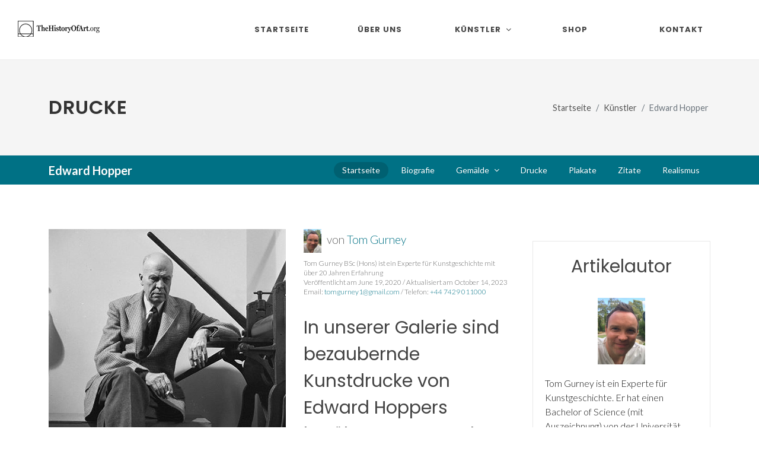

--- FILE ---
content_type: text/html
request_url: https://www.thehistoryofart.org/de/edward-hopper/drucke/
body_size: 8882
content:
<!DOCTYPE html>
<html dir="ltr" lang="de-DE">
<head>

	<meta http-equiv="content-type" content="text/html; charset=utf-8" />
	<meta name="author" content="Tom Gurney" />

	<!-- Stylesheets
	============================================= -->
	<link rel="stylesheet" href="/assets-new/css/fonts-import.css" type="text/css" />
	<link rel="stylesheet" href="/assets-new/css/bootstrap.css" type="text/css" />
	<link rel="stylesheet" href="/assets-new/style.css" type="text/css" />
	<link rel="stylesheet" href="/assets-new/css/dark.css" type="text/css" />
	<link rel="stylesheet" href="/assets-new/css/font-icons.css" type="text/css" />
	<link rel="stylesheet" href="/assets-new/css/animate.css" type="text/css" />
	<link rel="stylesheet" href="/assets-new/css/magnific-popup.css" type="text/css" />

	<link rel="stylesheet" href="/assets-new/css/custom.css" type="text/css" />
	<link rel="stylesheet" href="/assets-new/css/splash.css" type="text/css" />
	<meta name="viewport" content="width=device-width, initial-scale=1" />

	<!-- Start of Metas
	============================================= -->
	<title>Drucke von Edward Hopper (Deutsch)</title>
    <link rel="canonical" href="https://www.thehistoryofart.org/de/edward-hopper/drucke/" />
    <meta name="description" content="Drucke von Edward Hopper. Erfahren Sie mehr über den Werdegang des Künstlers.">
    <meta name="keywords" content="Drucke,edward hopper,hopper,deutsch">
    <script type="application/ld+json">
	{
		"@context": "https://schema.org",
		"@type": "Article",
		"author": {
			"@type": "Person",
			"name": "Tom Gurney",
			"url": "https://www.thehistoryofart.org/author/tom-gurney/",
			"image": "https://www.thehistoryofart.org/author/tom-gurney/Tom Gurney.jpg",
			"telephone": "+447429011000",
			"email": "tomgurney1@gmail.com"
		},
		"publisher": {
			"@type": "Organization",
			"name": "TheHistoryOfArt.org"
		}
	}
    </script>
    <!-- End of Metas
	============================================= -->

	<!-- Global site tag (gtag.js) - Google Analytics -->
	<script async src="https://www.googletagmanager.com/gtag/js?id=G-WLM9M8BNGN"></script>
	<script>
	  window.dataLayer = window.dataLayer || [];
	  function gtag(){dataLayer.push(arguments);}
	  gtag('js', new Date());

	  gtag('config', 'G-WLM9M8BNGN');
	</script>
	<script type="text/javascript" async="async" data-noptimize="1" data-cfasync="false" src="//scripts.scriptwrapper.com/tags/f3709961-28c0-48c2-9b7d-a54541951413.js"></script>
</head>

<body class="stretched">

	<!-- Document Wrapper
	============================================= -->
	<div id="wrapper" class="clearfix">
		<div id="placeholder-104">

		</div>

		<!-- Header
		============================================= -->
		<header id="header" class="full-header">
			<div id="header-wrap">
				<div class="container">
					<div class="header-row">

						<!-- Logo
						============================================= -->
						<div id="logo">
							<a href="/de/" class="standard-logo" data-dark-logo="/assets-new/images/logo-dark.png"><img src="/assets/images/logo.png" alt="TheHistoryofArt.org Logo"></a>
							<a href="/de/" class="retina-logo" data-dark-logo="/assets-new/images/logo-dark@2x.png"><img src="/assets/images/logo@2xnew.png" alt="TheHistoryofArt.org Logo"></a>
							<a href="/de/" class="mobile-logo"><img src="/assets/images/logo-mobile3@2xnew.png" alt="TheHistoryofArt.org Logo"></a>
						</div><!-- #logo end -->

						<div id="primary-menu-trigger">
							<svg class="svg-trigger" viewBox="0 0 100 100"><path d="m 30,33 h 40 c 3.722839,0 7.5,3.126468 7.5,8.578427 0,5.451959 -2.727029,8.421573 -7.5,8.421573 h -20"></path><path d="m 30,50 h 40"></path><path d="m 70,67 h -40 c 0,0 -7.5,-0.802118 -7.5,-8.365747 0,-7.563629 7.5,-8.634253 7.5,-8.634253 h 20"></path></svg>
						</div>

						<!-- Primary Navigation
						============================================= -->
						<nav class="primary-menu with-arrows">

							<ul class="menu-container">
								<li class="menu-item">
									<a class="menu-link" href="/de/"><div>Startseite</div></a>
								</li>
								<li class="menu-item"><a class="menu-link" href="/de/uber-uns/"><div>Über uns</div></a></li>
								<li class="mega-menu menu-item"><a class="menu-link" href="#"><div>Künstler</div></a>
									<div class="mega-menu-content mega-menu-style-2 px-0">
										<div class="container">
											<div class="row">
												<div class="mega-menu-column col-lg-12 tab-content">
													<div class="tab-pane fade show active" id="mega-menu-tab-men">
														<div class="row">
															<ul class="mega-menu-column sub-menu-container col-lg-3 border-start-0">
																<li class="mega-menu-title menu-item"><a class="menu-link" href="/de/kunstler/"><div>Alle Künstler</div></a>
																</li>
																<li class="mega-menu-title menu-item"><a class="menu-link" href="/de/kunstler/renaissance/"><div>Renaissance</div></a>
																	<ul class="sub-menu-container">
																		<li class="menu-item"><a class="menu-link" href="/de/giotto/"><div>Giotto</div></a></li>
																		<li class="menu-item"><a class="menu-link" href="/de/donatello/"><div>Donatello</div></a></li>
																		<li class="menu-item"><a class="menu-link" href="/de/filippo-brunelleschi/"><div>Filippo Brunelleschi</div></a></li>
																		<li class="menu-item"><a class="menu-link" href="/de/albrecht-durer/"><div>Albrecht Durer</div></a></li>
																		<li class="menu-item"><a class="menu-link" href="/de/raphael/"><div>Raphael</div></a></li>
																		<li class="menu-item"><a class="menu-link" href="/de/hieronymus-bosch/"><div>Hieronymus Bosch</div></a></li>
																	</ul>
																</li>
															</ul>
															<ul class="mega-menu-column sub-menu-container border-start-0 col-lg-3">
																<li class="mega-menu-title menu-item"><a class="menu-link" href="/de/kunstler/barock/"><div>Barock</div></a>
																	<ul class="sub-menu-container">
																		<li class="menu-item"><a class="menu-link" href="/de/rembrandt/"><div>Rembrandt</div></a></li>
																		<li class="menu-item"><a class="menu-link" href="/de/artemisia-gentileschi/"><div>Artemisia Gentileschi</div></a></li>
																	</ul>
																</li>
																<li class="mega-menu-title menu-item"><a class="menu-link" href="/de/kunstler/romantik/"><div>Romantik</div></a>
																	<ul class="sub-menu-container">
																		<li class="menu-item"><a class="menu-link" href="/de/francisco-de-goya/"><div>Francisco Goya</div></a></li>
																		<li class="menu-item"><a class="menu-link" href="/de/caspar-david-friedrich/"><div>Caspar David Friedrich</div></a></li>
																	</ul>
																</li>
															</ul>
															<ul class="mega-menu-column sub-menu-container border-start-0 col-lg-3">
																<li class="mega-menu-title menu-item"><a class="menu-link" href="/de/kunstler/impressionismus/"><div>Impressionismus</div></a>
																</li>
																<li class="mega-menu-title menu-item"><a class="menu-link" href="/de/kunstler/post-impressionismus/"><div>Post Impressionismus</div></a>
																	<ul class="sub-menu-container">
																		<li class="menu-item"><a class="menu-link" href="/de/vincent-van-gogh/"><div>Vincent van Gogh</div></a></li>
																	</ul>
																</li>
																<li class="mega-menu-title menu-item"><a class="menu-link" href="/de/kunstler/expressionismus/"><div>Expressionismus</div></a>
																	<ul class="sub-menu-container">
																		<li class="menu-item"><a class="menu-link" href="/de/edvard-munch/"><div>Edvard Munch</div></a></li>
																		<li class="menu-item"><a class="menu-link" href="/de/franz-marc/"><div>Franz Marc</div></a></li>
																	</ul>
																</li>
															</ul>
															<ul class="mega-menu-column sub-menu-container border-start-0 col-lg-3">
																<li class="mega-menu-title menu-item"><a class="menu-link" href="/de/kunstler/jugendstils/"><div>Jugendstils</div></a>
																	<ul class="sub-menu-container">
																		<li class="menu-item"><a class="menu-link" href="/de/gustav-klimt/"><div>Gustav Klimt</div></a></li>
																	</ul>
																</li>
																<li class="mega-menu-title menu-item"><a class="menu-link" href="/de/kunstler/moderne/"><div>Moderne</div></a>
																	<ul class="sub-menu-container">
																		<li class="menu-item"><a class="menu-link" href="/de/wassily-kandinsky/"><div>Wassily Kandinsky</div></a></li>
																		<li class="menu-item"><a class="menu-link" href="/de/edward-hopper/"><div>Edward Hopper</div></a></li>
																		<li class="menu-item"><a class="menu-link" href="/de/rene-magritte/"><div>Rene Magritte</div></a></li>
																	</ul>
																</li>
															</ul>
														</div>
													</div>
												</div>
											</div>
										</div>
									</div>
								</li>
								<li class="menu-item"><a class="menu-link" href="/de/shop/"><div>Shop</div></a></li>
								<li class="menu-item"><a class="menu-link" href="/de/kontakt/"><div>Kontakt</div></a></li>
							</ul>
						</nav><!-- #primary-menu end -->
					</div>
				</div>
			</div>
			<div class="header-wrap-clone"></div>
		</header><!-- #header end -->
		
		<!-- Slider
		============================================= -->
		<section id="slider" class="slider-element dark min-vh-100 include-header">
			<div class="slider-inner flex-column">

				<div class="vertical-middle">
					<div class="container">
						<div class="row align-items-lg-center g-0">
							<div class="col-lg-4 col-md-6">
								<p class="display-3 fw-bold text-white">Become an art expert in minutes.</p>
								<div class="pricing-price new-price">
									<span class="price-unit">$</span>14
								</div>
								<div class="pricing-price old-price">
									<span class="price-unit">$</span>23
								</div>
								<div class="splash-reviews">	
									<i style="font-size: 26px;" class="icon icon-star3"></i>
									<i style="font-size: 26px;" class="icon icon-star3"></i>
									<i style="font-size: 26px;" class="icon icon-star3"></i>
									<i style="font-size: 26px;" class="icon icon-star3"></i>
									<i style="font-size: 26px;" class="icon icon-star-half2"></i><strong><br />(134 reviews)</strong>
								</div>
							  	<div id="countdown"><p>🔥 <strong>Sale Ending Soon:</strong>🔥<br />
									<strong class="time-details"><span id="hours"></span> Hour, <span id="minutes"></span> Minutes, <span id="seconds"></span> Seconds</strong></p>
								</div>
								<div>
									<a href="https://transactions.sendowl.com/products/78886992/EF4BBAB8/add_to_cart" class="button button-desc button-3d button-rounded button-amber center preorder-ebook-1">Buy Now<span>PDF Instant Download</span></a>
									<a href="/ebooks/the-worlds-most-famous-artists/" class="find-out-more ms-0 ms-lg-2 mt-2 btn text-light rounded-3 nott ls0 shadow-sm">Find Out More</a>
								</div>
								<script type="text/javascript" src="https://transactions.sendowl.com/assets/sendowl.js"></script>
							</div>

							<div class="col-lg-1 d-md-none d-lg-block"></div>

							<div class="col-lg-7 col-md-6 align-self-lg-middle">
								<div class="slide-imgs">
									<iframe width="960" height="540" src="https://www.youtube.com/embed/HvsHdq5GNgE?si=7BZAlcL5wWwsXlcT" title="YouTube video player" frameborder="0" allow="accelerometer; autoplay; clipboard-write; encrypted-media; gyroscope; picture-in-picture; web-share" referrerpolicy="strict-origin-when-cross-origin" allowfullscreen></iframe>
								</div>
							</div>

						</div>
					</div>
				</div>

			</div>
		</section><!-- #slider end -->

		<!-- Start of H1 and Breadcrumb
		============================================= -->
		<section id="page-title">

			<div class="container clearfix">
				<h1>Drucke</h1>
				<ol class="breadcrumb">
					<li class="breadcrumb-item"><a href="/de/">Startseite</a></li>
					<li class="breadcrumb-item"><a href="/de/kunstler/">Künstler</a></li>
					<li class="breadcrumb-item active" aria-current="page">Edward Hopper</li>
				</ol>
			</div>

		</section>
		<!-- End of H1 and Breadcrumb
		============================================= -->

		<!-- Start of Sub Menu
		============================================= -->
		<div id="page-menu" data-mobile-sticky="true">
			<div id="page-menu-wrap">
				<div class="container">
					<div class="page-menu-row">

						<div class="page-menu-title"><span>Edward Hopper</span></div>

						<nav class="page-menu-nav">
							<ul class="page-menu-container">
								<li class="page-menu-item current"><a href="/de/edward-hopper/"><div>Startseite</div></a></li>
								<li class="page-menu-item"><a href="/de/edward-hopper/biografie/"><div>Biografie</div></a></li>
								<li class="page-menu-item"><a href="/de/edward-hopper/gemalde/"><div>Gemälde</div></a>
									<ul class="page-menu-sub-menu">
										<li class="page-menu-item"><a href="/de/edward-hopper/nighthawks/"><div>Nighthawks</div></a></li>
										<li class="page-menu-item"><a href="/de/edward-hopper/gas/"><div>Gas</div></a></li>
										<li class="page-menu-item"><a href="/de/edward-hopper/rooms-by-the-sea/"><div>Rooms by the Sea (Zimmer am Meer)</div></a></li>
										<li class="page-menu-item"><a href="/de/edward-hopper/automat-gemalde/"><div>Automat (Gemälde)</div></a></li>
										<li class="page-menu-item"><a href="/de/edward-hopper/new-york-movie/"><div>New York Movie</div></a></li>
										<li class="page-menu-item"><a href="/de/edward-hopper/early-sunday-morning/"><div>Early Sunday Morning</div></a></li>
										<li class="page-menu-item"><a href="/de/edward-hopper/leuchtturm-mit-zwei-lichtern/"><div>Leuchtturm mit zwei Lichtern</div></a></li>
										<li class="page-menu-item"><a href="/de/edward-hopper/sommerabend/"><div>Sommerabend (Summer Evening)</div></a></li>
										<li class="page-menu-item"><a href="/de/edward-hopper/morgensonne/"><div>Morgensonne (Morning Sun)</div></a></li>
										<li class="page-menu-item"><a href="/de/edward-hopper/chop-suey/"><div>Chop Suey</div></a></li>
										<li class="page-menu-item"><a href="/de/edward-hopper/road-in-maine/"><div>Road in Maine</div></a></li>
										<li class="page-menu-item"><a href="/de/edward-hopper/office-in-a-small-city/"><div>Office in a Small City (Büro in einer Kleinstadt)</div></a></li>
										<li class="page-menu-item"><a href="/de/edward-hopper/hotel-lobby/"><div>Hotel Lobby</div></a></li>
										<li class="page-menu-item"><a href="/de/edward-hopper/room-in-new-york/"><div>Room in New York</div></a></li>
										<li class="page-menu-item"><a href="/de/edward-hopper/hotelzimmer/"><div>Hotelzimmer</div></a></li>
										<li class="page-menu-item"><a href="/de/edward-hopper/october-on-cape-cod/"><div>October on Cape Cod</div></a></li>
										<li class="page-menu-item"><a href="/de/edward-hopper/ground-swell/"><div>Ground Swell</div></a></li>
										<li class="page-menu-item"><a href="/de/edward-hopper/route-6-eastham/"><div>Route 6 Eastham</div></a></li>
										<li class="page-menu-item"><a href="/de/edward-hopper/room-in-brooklyn/"><div>Room in Brooklyn</div></a></li>
										<li class="page-menu-item"><a href="/de/edward-hopper/approaching-a-city/"><div>Approaching a City</div></a></li>
								   </ul>
								</li>
								<li class="page-menu-item"><a href="/de/edward-hopper/drucke/"><div>Drucke</div></a></li>
								<li class="page-menu-item"><a href="/de/edward-hopper/plakate/"><div>Plakate</div></a></li>
								<li class="page-menu-item"><a href="/de/edward-hopper/zitate/"><div>Zitate</div></a></li>
								<li class="page-menu-item"><a href="/de/edward-hopper/realismus/"><div>Realismus</div></a></li>
							</ul>
						</nav>

						<div id="page-menu-trigger"><i class="icon-reorder"></i></div>

					</div>
				</div>
			</div>
		</div>
		<!-- End of Sub Menu
		============================================= -->
		
		<div id="placeholder-105">

		</div>

		<!-- Content
		============================================= -->
		<section id="content">
			<div class="content-wrap">
				<div class="container clearfix">

					<div class="row gutter-40 col-mb-80">
						<!-- Post Content
						============================================= -->
						<div class="postcontent col-lg-9">
							
							<div class="main-image-container">

								<a class="main-image" href="https://amzn.to/3ueMQo0" rel="nofollow" target="_blank">
									<!-- Start of Main Image
									============================================= -->
									<img src="/edward-hopper/Edward Hopper Prints.jpg" alt="Drucke Edward Hopper" class="img-responsive">
									<!-- End of Main Image
									============================================= -->
								</a>

								<a class="main-image-link" href="https://amzn.to/3ueMQo0" rel="nofollow" target="_blank">Jetzt Kunstdrucke kaufen<br /><b>von Amazon</b></a>

								<p class="main-image-statement">* Als Amazon-Partner verdiene ich an qualifizierten Käufen.</p>

								<br clear="all" />

								<div id="placeholder-108">

								</div>
								
							</div>
							
							<div class="author">
								<p id="author-text">
									
									<a href="https://www.thehistoryofart.org/author/tom-gurney/" rel="author" style="vertical-align: middle;padding-right: 5px;">
										<img src="https://www.thehistoryofart.org/author/tom-gurney/Tom Gurney.jpg" alt="Tom Gurney" width="30" height="40" />
									</a> von <a href="https://www.thehistoryofart.org/author/tom-gurney/" rel="author">Tom Gurney</a><br />
									<span style="display: block;font-size: 12px !important;line-height: 16px;padding-top: 10px;">Tom Gurney BSc (Hons) ist ein Experte für Kunstgeschichte mit über 20 Jahren Erfahrung<br />
									Veröffentlicht am June 19, 2020 / Aktualisiert am October 14, 2023<br />
									Email: <a href="mailto:tomgurney1@gmail.com">tomgurney1@gmail.com</a> / Telefon: <a href="tel:+447429011000">+44 7429 011000</a></span>
								</p>
							</div>
							
							<!-- Start of Main Content
							============================================= -->
							
							<h2>In unserer Galerie sind bezaubernde Kunstdrucke von Edward Hoppers berühmtesten Stadt- und Landschaftsgemälden zu sehen. Hier besprechen wir die verschiedenen Drucke seiner Arbeiten, die online verfügbar sind.</h2>

                            <p class="mbottom20">In diesem Abschnitt können Sie durch eine Galerie mit Karriere-Highlights aus Hoppers Karriere blättern. Klicken Sie einfach auf Ihr bevorzugtes Gemälde, um mehr darüber zu erfahren. Jedes dieser hier enthaltenen Kunstwerke kann als gerahmter oder ungerahmter Kunstdruck bei Art.com, Amazon.com und Google gekauft werden. Sie sind unsere empfohlenen Kunsthändler, und wir erhalten eine kleine Provision auf Kunstkäufe, die uns hilft, den Unterhalt dieser Website zu finanzieren.</p>
                            
                            <p class="mbottom20">Wer weniger Geld übrig hat, könnte sich stattdessen für Poster entscheiden , die ideal für diejenigen sind, die in kurzer Zeit mehrere Wände oder Räume bedecken möchten. Neben dem Werk des amerikanischen Realismus von Edward Hopper gehören Jackson Pollock , Pablo Picasso und Wassily Kandinsky zu den beliebtesten Reproduktionen.</p>
                            
                            <p class="mbottom20">Weitere zu berücksichtigende Künstler sind der abstrakte Expressionist Paul Klee , der Jugendstilmaler Alphonse Mucha und auch der niederländische abstrakte Künstler Piet Mondrian. Edward Hopper Prints ist eine aufregende neue Website, die Menschen berät, die hochwertige Edward Hopper-Drucke aus einer großen Galerie seiner Gemälde kaufen möchten.</p>
                            
                            <div id="placeholder-106"></div>
                            
                            <p class="mbottom20">Sie können einfach auf das Nighthawks-Gemälde unten klicken, um alle bei Art.com erhältlichen zu sehen, die gerahmte, ungerahmte Giclée-Drucke und Wandteppiche des großen Künstlers Edward Hopper anbieten. Weitere Informationen zum Werdegang von Edward Hopper finden Sie auch in unserer Kurzbiografie weiter unten auf dieser Seite.</p>
                            
                            <p class="mbottom20">Als große Fans dieses Künstlers wollten wir eine Website einrichten, um Menschen zu helfen, die einen professionellen Online-Kunstladen benötigen, dem sie zu 100 % vertrauen können, um gerahmte oder ungerahmte Kopien von Gemälden von Edward Hopper online zu kaufen und mehr über die Kunst zu erfahren selbst ein einflussreicher Künstler.</p>
                            
                            <p class="mbottom20">Jedes seiner Schlüsselbilder kann auch auf dieser Website recherchiert werden. Sie können hier auch Gemälde von Edward Hopper kaufen. Hoppers Drucke zeigen das moderne Leben der Amerikaner zu dieser Zeit durch die Augen des Künstlers, der sehr viel seine eigene, einzigartige Sichtweise hatte, die er in seiner Kunst zum Ausdruck brachte. Während er am besten als Öl-auf-Leinwand-Künstler bekannt ist, erzielte er auch Erfolge als Aquarellmaler, der zu dieser Zeit in Amerika populär wurde, und er produzierte auch mehrere Druckradierungen.</p>
                            
                            <div id="placeholder-107"></div>
                            
                            <p class="mbottom20">Leute wie Willem de Kooning, Jim Dine und Mark Rothko haben behauptet, dass Hopper einen starken Einfluss auf ihre eigene Entwicklung als Künstler hatte, besonders in ihren früheren Jahren, und so gibt es sicherlich keinen Zweifel an der Qualität und Stärke des Vermächtnisses von Edward Hopper und seine Bilder.</p>
                            
                            <p class="mbottom20">Es gibt eine große Anzahl verschiedener Online-Händler, die Reproduktionen der Werke dieses Künstlers anbieten, aber es ist wichtig, den richtigen auszuwählen, um sicherzustellen, dass Ihr Produkt so gut wie möglich ist. Sie werden eine große Auswahl an kleinen und größeren Unternehmen finden, die sich um die Karriere dieses Künstlers kümmern, von denen viele eine riesige Auswahl an Gemälden aus seiner Karriere anbieten.</p>
                            
                            <p class="mbottom20">Diejenigen, die Freunde oder Familienmitglieder haben, die solche Drucke sammeln, sollten konsultiert werden, da sie direkte Erfahrung im Umgang mit einigen dieser Unternehmen haben. Wir empfehlen, nach Möglichkeit aus Ihrem eigenen Land zu bestellen, um böse Überraschungen bei der Einfuhrsteuer oder beträchtliche Versandkosten zu vermeiden, die Sie möglicherweise nicht in Ihrem ursprünglichen Budget berücksichtigt haben. Es lohnt sich auf jeden Fall, sich die Zeit zum Stöbern zu nehmen,</p>
							
							<div id="ezoic-pub-ad-placeholder-112"></div>
                            
                            <p class="mbottom20">Es gibt auch Dinge, an die Sie denken sollten, wenn Sie Ihr Kunstwerk individuell gestalten, da die größeren Geschäfte viele verschiedene Möglichkeiten bieten, den Druck genau richtig zu machen. Denken Sie zum Beispiel an einen Rahmen, der Ihre Kunstwerke langfristig schützt und an der Wand aufgehängt auch besonders schick aussieht. Alternativ sollte ein ungerahmtes Kunstwerk viel billiger sein, und Sie könnten sogar einen Rahmen vor Ort finden, um möglicherweise etwas Geld zu sparen.</p>
                            
                            <p class="mbottom20">Innerhalb des Rahmens gibt es Optionen rund um das Cover, die Lagen über dem Druck, der in einer Vielzahl von Materialien für unterschiedliche Effekte erhältlich sein kann. Es gibt auch kleine Karten, die zwischen Rahmen und Bildmaterial platziert werden können, um etwas Luft zum Atmen zu schaffen, damit Hoppers Originalwerk seine Bedeutung behalten kann. Schließlich werden einige Marktplätze auch eine Reihe von Drittanbietern haben,</p>
                            
                            <p class="mbottom20">Nighthawks wird sein beliebtestes Gemälde bleiben, aber es gibt ungefähr 100-200 Werke, die aus seiner Gesamtproduktion als ziemlich bekannt angesehen werden können. Hoppers Chop Suey hat ebenfalls einen hohen Stellenwert, da es später als Hommage in Rothkos eigenen Werken verwendet wird. Sie können hier über Nighthawks lesen. Andere großartige Hopper-Drucke sind Gasund Chop-Suey.</p>
							
							<div id="ezoic-pub-ad-placeholder-113"></div>
                            
                            <p class="mbottom20">Der Erfolg von Hopper-Drucken, die viele auf der ganzen Welt gerne und regelmäßig kaufen, ist hauptsächlich auf einige Faktoren im Stil seiner Werke zurückzuführen. Dies beginnt mit der einzigartigen Atmosphäre, die sie ausstrahlen, mit nur wenigen Zeichen und geringen Details im Hintergrund, die der beabsichtigten Botschaft einen großen Fokus verleihen. Hopper verwendete auch interessante Farbschemata, die helle Bereiche in großem Kontrast zu dunkleren Hintergründen hervorheben würden. Eine Liste weiterer Edward Hopper-Drucke finden Sie unten mit unserer umfangreichen Liste der besten Gemälde des amerikanischen Künstlers Edward Hopper:</p>
                            
                            <ul class="mbottom20">
								<li>Sommerinnenraum</li>
								<li>Straße in Maine</li>
								<li>Mitesser, Monhegan</li>
								<li>Das Mansarddach</li>
								<li>Haus an der Eisenbahn</li>
								<li>Selbstporträt</li>
								<li>Sonntag</li>
								<li>Drogerie</li>
								<li>Licht an zwei Lichtern</li>
								<li>Aussichtsstraße, Gloucester</li>
								<li>Chop-Suey</li>
								<li>Der Leuchtturm an zwei Lichtern</li>
								<li>Maishügel (Truro, Cape Cod)</li>
								<li>Früher Sonntagmorgen</li>
								<li>Hotelzimmer</li>
								<li>Cape Cod Nachmittag</li>
								<li>Das Zirkeltheater</li>
								<li>Abteil C, Waggon 293</li>
								<li>Cape Cod-Abend</li>
								<li>New Yorker Film</li>
								<li>Gas</li>
								<li>Büro in der Nacht</li>
								<li>Das Lee-Ufer</li>
								<li>Nachtschwärmer</li>
								<li>Hotellobby</li>
								<li>Zimmer für Touristen</li>
								<li>Der Palast</li>
								<li>Zimmer am Meer</li>
								<li>Morgensonne</li>
								<li>Zweites Stockwerk Sonnenlicht</li>
								<li>Eine Frau in der Sonne</li>
								<li>Stuhlwagen</li>
							</ul>

                        <!-- End of Main Content
							============================================= -->
							
							<div id="placeholder-109">

							</div>

						</div><!-- .postcontent end -->

						<!-- Sidebar
						============================================= -->
						<div class="sidebar col-lg-3">
							
							<div class="advertisment">
								<div id="placeholder-101">

								</div>
							</div>

							<div class="advertisment">
								<div id="placeholder-102">

								</div>
							</div>
							
							<div>
								<div id="placeholder-103">

								</div>
							</div>
							
							<div>
								<div id="placeholder-111">

								</div>
							</div>
							
							<div class="advertisment author-box">
							
								<h2 class="mbottom20">Artikelautor</h2>

								<p class="mbottom20 author-image">
									<a href="https://www.thehistoryofart.org/author/tom-gurney/" rel="author">
										<img src="https://www.thehistoryofart.org/author/tom-gurney/Tom Gurney.jpg" alt="Tom Gurney" />
									</a>
								</p>
								
								<p class="mbottom20 author-description">Tom Gurney ist ein Experte für Kunstgeschichte. Er hat einen Bachelor of Science (mit Auszeichnung) von der Universität Salford in Großbritannien erhalten und sich zudem über 20 Jahre lang mit berühmten Künstlern und Kunstbewegungen befasst. Tom hat auch mehrere Bücher zum Thema Kunstgeschichte veröffentlicht und trägt weiterhin zu verschiedenen Kunst-Websites bei. Mehr über <a href="https://www.thehistoryofart.org/author/tom-gurney/" rel="author">Tom Gurney</a> können Sie hier lesen.</p>

							</div>
							
						</div><!-- .sidebar end -->
					</div>

				</div>
			</div>
		</section><!-- #content end -->

		<!-- Footer
		============================================= -->
		<footer id="footer" class="dark">
			<div class="container">

				<!-- Footer Widgets
				============================================= -->
				<div class="footer-widgets-wrap">

					<div class="row col-mb-50">
						<div class="col-lg-8">

							<div class="row col-mb-50">
								<div class="col-md-4">

									<div class="widget widget_links clearfix">

										<h4>Famous Paintings</h4>

										<ul>
											<li><a href="/giotto/lamentation/">Lamentation</a></li>
											<li><a href="/alexandre-cabanel/fallen-angel/">Fallen Angel</a></li>
											<li><a href="/caspar-david-friedrich/wanderer-above-the-sea-of-fog/">Wanderer above the Sea of Fog</a></li>
											<li><a href="/ilya-repin/ivan-the-terrible-and-his-son/">Ivan the Terrible and his Son</a></li>
											<li><a href="/francisco-de-goya/saturn-devouring-his-son/">Saturn Devouring His Son</a></li>
											<li><a href="/gustave-courbet/the-desperate-man/">The Desperate Man</a></li>
											<li><a href="/albrecht-durer/praying-hands/">Praying Hands</a></li>
											<li><a href="/edvard-munch/scream/">Scream</a></li>
											<li><a href="/hieronymus-bosch/hell/">Hell</a></li>
											<li><a href="/camille-pissarro/boulevard-montmartre-at-night/">The Boulevard Montmartre at Night</a></li>
										</ul>

									</div>

								</div>
							</div>

						</div>
					</div>

				</div><!-- .footer-widgets-wrap end -->

			</div>

			<!-- Copyrights
			============================================= -->
			<div id="copyrights">
				<div class="container">

					<div class="row col-mb-30">

						<div class="col-md-6 text-center text-md-start">
							<div class="copyright-links">
								Copyright &copy; 2025 TheHistoryOfArt.org All Rights Reserved<br />
								Address: Flat 44, Sir Francis Drake Court, 43-45 Banning Street, London, SE10 0FF, UK<br />
								Email: <a href="mailto:tomgurney1@gmail.com">tomgurney1@gmail.com</a> / Phone: <a href="tel:+447429011000">+44 7429 011000</a><br />
								<a href="/about/">About</a> / <a href="/contact/">Contact</a> / <a href="/privacy-policy/">Privacy Policy</a> / <a href="/disclaimer/">Disclaimer</a> / <a href="/cookie-policy/">Cookie Policy</a> / <a href="/refund-policy/">Refund Policy</a>
							</div>
						</div>

						<div class="col-md-3 text-center text-md-end">
							<div class="d-flex justify-content-center justify-content-md-end">

								<a href="https://www.etsy.com/shop/thehistoryofartstore/" target="_blank" class="social-icon si-large si-borderless si-etsy">
									<i class="icon-etsy"></i>
									<i class="icon-etsy"></i>
								</a>
								
								<a href="https://www.youtube.com/@thehistoryofart/" target="_blank" class="social-icon si-large si-borderless si-youtube">
									<i class="icon-youtube"></i>
									<i class="icon-youtube"></i>
								</a>

								<a href="https://www.facebook.com/TheHistoryOfArt.org" target="_blank" class="social-icon si-large si-borderless si-facebook">
									<i class="icon-facebook"></i>
									<i class="icon-facebook"></i>
								</a>

								<a href="https://www.pinterest.co.uk/tomgurney" target="_blank" class="social-icon si-large si-borderless si-pinterest">
									<i class="icon-pinterest"></i>
									<i class="icon-pinterest"></i>
								</a>

								<a href="https://www.instagram.com/thehistoryofart_org/" target="_blank" class="social-icon si-large si-borderless si-instagram">
									<i class="icon-instagram"></i>
									<i class="icon-instagram"></i>
								</a>

								<a href="https://www.tiktok.com/@thehistoryofart.org" target="_blank" class="social-icon si-large si-borderless si-tiktok">
									<i class="icon-tiktok"></i>
									<i class="icon-tiktok"></i>
								</a>
								
							</div>

							<div class="clear"></div>
							
						</div>
						
						<div class="col-md-3 text-center text-md-end" id="footer-languages">
							<div class="d-flex justify-content-center justify-content-md-end">

								<a href="/" hreflang="en-US" class="social-icon si-small si-borderless">
									<img src="/assets-new/images/flags/us.svg" alt="US Flag" />
								</a>

								<a href="/de/" hreflang="de-DE" class="social-icon si-small si-borderless">
									<img src="/assets-new/images/flags/de.svg" alt="Germany Flag" />
								</a>

								<a href="/fr/" hreflang="fr-FR" class="social-icon si-small si-borderless">
									<img src="/assets-new/images/flags/fr.svg" alt="France Flag" />
								</a>

								<a href="/es/" hreflang="es-ES" class="social-icon si-small si-borderless">
									<img src="/assets-new/images/flags/es.svg" alt="Spain Flag" />
								</a>
								
							</div>

							<div class="clear"></div>
							
						</div>

					</div>

				</div>
			</div><!-- #copyrights end -->
		</footer><!-- #footer end -->
    
	<div id="placeholder-110">

	</div>

</div><!-- #wrapper end -->

	<!-- Go To Top
	============================================= -->
	<div id="gotoTop" class="icon-angle-up"></div>

	<!-- JavaScripts
	============================================= -->
	<script src="/assets-new/js/jquery.js"></script>
	<script src="/assets-new/js/plugins.min.js"></script>

	<!-- Footer Scripts
	============================================= -->
	<script src="/assets-new/js/functions.js"></script>
	<script src="/assets-new/js/splash.js"></script>

<!-- Mediavine Script
	============================================= -->
	<script data-grow-initializer="">!(function(){window.growMe||((window.growMe=function(e){window.growMe._.push(e);}),(window.growMe._=[]));var e=document.createElement("script");(e.type="text/javascript"),(e.src="https://faves.grow.me/main.js"),(e.defer=!0),e.setAttribute("data-grow-faves-site-id","U2l0ZTpmMzcwOTk2MS0yOGMwLTQ4YzItOWI3ZC1hNTQ1NDE5NTE0MTM=");var t=document.getElementsByTagName("script")[0];t.parentNode.insertBefore(e,t);})();</script>

</body>
</html>

--- FILE ---
content_type: text/css
request_url: https://www.thehistoryofart.org/assets-new/css/custom.css
body_size: 1433
content:
/* ----------------------------------------------------------------
	Custom CSS

	Add all your Custom Styled CSS here for New Styles or
	Overwriting Default Theme Styles for Better Handling Updates
-----------------------------------------------------------------*/

/* ----------------------------------------------------------------
	GLOBAL OVERRIDES
-----------------------------------------------------------------*/

h1, h2, h3, h4, h5, h6 {
	font-family: Georgia, 'Poppins', sans-serif;
	font-weight: 400;
}

#content p {
	color: #666;
	font-size: 19px;
	line-height: 30px;
	font-weight: 300;
	/*
	letter-spacing: .5px;
	margin-bottom: 2rem;
	font-size: 22px;
	line-height: 34px;
	*/
}



.breadcrumb a:hover,
.portfolio-desc h3 a:hover,
a {
	color: #007185;
}

/* ----------------------------------------------------------------
	MAIN NAVIGATION
-----------------------------------------------------------------*/

.menu-container #tab-shop {
	padding: 0 30px;
	background-color: #F9F9F9;
	border-bottom: 1px solid #EEE;
}

.menu-container #tab-shop .nav-link {
	color: #333;
	padding: 18px 25px;
	font-weight: 700;
	text-transform: uppercase;
	font-size: 13px;
	letter-spacing: 1px;
}

.menu-container #tab-shop .nav-link.active {
	border-bottom: 2px solid #1ABC9C;
	color: #1ABC9C;
}

.menu-item:hover > .menu-link,
.menu-item.current > .menu-link {
	color: #007185;
}

.sub-menu-container,
.mega-menu-content {
	border-top: 2px solid #007185;	
}

/* ----------------------------------------------------------------
	SUB NAVIGATION
-----------------------------------------------------------------*/

#page-menu {
	height: 44px;
}

/* ----------------------------------------------------------------
	RESPONSIVE TWEAKS
-----------------------------------------------------------------*/

@media (max-width: 991.98px) {
	.menu-container #tab-shop .nav-link { padding: 15px; }
}

@media (min-width: 992px) {
	.page-menu-sub-menu {
		background-color: #007185;
	}
}

@media (max-width: 991.98px) {
	body #header .standard-logo { display: none; }
	body #header .retina-logo { display: none; }
	body #header .mobile-logo { display: flex; }
	.main-image-container { width: 100%; }
}

@media (min-width: 992px) {
	#header .mobile-logo { display: none; }
	.main-image-container { padding-right: 30px; }
}

@media (min-width: 992px) {
	.full-header #logo,
	.full-header .primary-menu .menu-container {
		border-right: 0;
	}
}

@media (min-width: 992px) {
	.sub-menu-container .menu-item:hover > .menu-link {
		color: #007185;
	}
}

/* ----------------------------------------------------------------
	THEME
-----------------------------------------------------------------*/

#page-menu-wrap {
	background-color: #007185;
}

.dark #footer,
#footer.dark {
	background-color: #007185;
}

/* ----------------------------------------------------------------
	AUTHOR BOX
-----------------------------------------------------------------*/

#content .author-box {
	background: none;
	border: 1px solid #e8e8e8;
    background: 0 0;
    padding: 20px 20px 0 20px;
	margin-top: 20px;
	margin-bottom: 15px;
}

#content .author-box h2 {
	text-align: center;
}

#content .author-box .author-image {
	margin: 0 auto;
	width: 100%;
    text-align: center;
	margin-bottom: 20px;
	height: 112px;
}

#content .author-box .author-image img {
	width: 80px;
	height: auto;
}

#content .author-box .author-description {
	text-align: left;
	font-size: 16px;
	text-transform: initial;
	line-height: 24px;
	color: #161616;
	font-weight: 300;
}

.author #author-text a {
	text-decoration: none !important;	
}

/* ----------------------------------------------------------------
	MAIN IMAGE CONTAINER
-----------------------------------------------------------------*/

#content .main-image-container {
	display: block;
	float: left;
	max-width: 100%;
}

#content .main-image-container .main-image {
	display: block;
	max-width: 100%;
}

#content .main-image-container .main-image-link {
	display: block;
    text-align: center;
    margin-top: 20px;
    background-color: #ea8d32;
    padding: 10px 10px;
    font-size: 1.3em;
    color: white;
    text-transform: uppercase;
	line-height: 24px;
	border-bottom: 5px solid #ff525e;
	text-decoration: none !important;
}

#content .main-image-container .main-image-link b {
	font-size: 12px;
}

#content .main-image-container .main-image-statement {
	font-size: 14px;
    line-height: 18px;
    color: #666;
	margin: 15px 0;
	border: 1px solid #ea8d32;
	padding: 10px;
	display: block;
}

@media (min-width: 992px) {
	#content .main-image-container .main-image img,
	#content .main-image-container .main-image-statement,
	#content .main-image-container .main-image-link {
		max-width: 400px;
	}
	.menu-item > .menu-link > div {
		min-width: 82px;
	}
}

@media (max-width: 991.98px) {
	#content .main-image-container .main-image img,
	#content .main-image-container .main-image-statement,
	#content .main-image-container .main-image-link {
		max-width: 100%;
	}
}

@media (max-width: 767.98px) {
	.content-wrap {
		padding: 20px 0;
	}
}

#footer-languages {
	margin-top: 10px;
}
#footer-languages a {
	margin-right: 20px;
}

/* ----------------------------------------------------------------
	PORTFOLIO AND GRID FILTER
-----------------------------------------------------------------*/

.grid-filter li.activeFilter a {
    background-color: #007185;
}

.grid-filter li a:hover {
    color: #007185;
}

.grid-filter li.activeFilter a:hover {
    color: #fff;
}

.grid-filter {
    margin-bottom: 1rem;
}

.portfolio-desc h3 a {
    color: #007185;
    font-size: 1rem;
}

.portfolio.g-0 .portfolio-desc {
    padding-left: 5px;
    padding-right: 5px;
}

.portfolio-desc {
    padding: 5px 5px;
}

@media (min-width: 992px) {
	#portfolio {
		/* max-height: 140px; NO IMAGES */
		max-height: 402px; /* desktop two image rows */
	}
}

.postcontent li {
    list-style-position: inside;
}

/* ----------------------------------------------------------------
	ARTWORK LISTS
-----------------------------------------------------------------*/

.postcontent .row .thumbnail h5 {
    font-size: 1.3rem;	
}

.postcontent a {
	text-decoration: underline !important;
}

/* ----------------------------------------------------------------
	MENU LINK UI FIX
-----------------------------------------------------------------*/

/* MV CSS */

@media only screen and (min-width: 1200px) {

	.device-xl .postcontent {
		max-width: calc(100% - 340px) !important;
	}

	.device-xl .sidebar {
		min-width: 340px !important;
	}

}

/* END OF CSS */